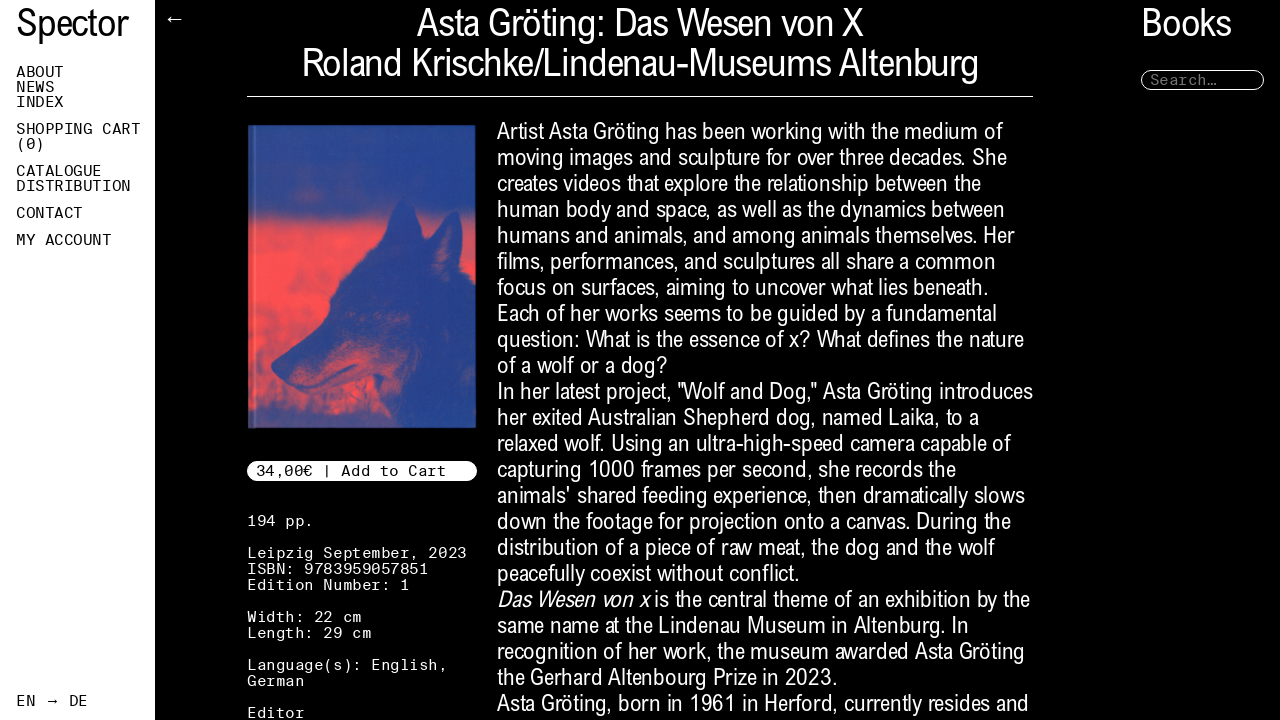

--- FILE ---
content_type: text/html; charset=UTF-8
request_url: https://www.spectorbooks.com/book/asta-groeting-das-wesen-von-x
body_size: 10089
content:
<!DOCTYPE html>
<html lang="de">
<head> 
<meta charset="UTF-8">
<meta name="viewport" content="width=device-width, initial-scale=1">
<title>Spector Books</title>
<meta name="Keywords" content="Publishing house, Books, Art, Theory, Design, Leipzig, book production, artists, authors, book designers, lithographers, printers, bookbinders">
<meta name="Description" content=" Spector’s publishing practice is settled squarely in the intersection of art, theory, and design. Based in Leipzig Germany, our publishing house explores the possibilities offered by an active exchange between all parties involved in the book production process: artists, authors, book designers, lithographers, printers and bookbinders. The book as medium is turned into a stage, a site of encounter for productive exchange. Finding innovative approaches to the medium today calls for a well-considered interplay between the content, design, and materiality of a book.">
<meta name="Author" content="Spector Books">
<meta property="og:site_name" content="Spector Books" />
<meta property="og:type" content="website" />
<meta property="og:url" content="https://spectorbooks.com/" />
<meta property="og:title" content="Spector Books" />
<meta property="og:image" content="/images/spector-books-logo.png">
<meta property="og:description" content="Spector’s publishing practice is settled squarely in the intersection of art, theory, and design. Based in Leipzig Germany, our publishing house explores the possibilities offered by an active exchange between all parties involved in the book production process: artists, authors, book designers, lithographers, printers and bookbinders.">
<meta name="twitter:card" content="summary" />
<meta name="twitter:url" content="https://spectorbooks.com/" />
<meta name="twitter:title" content="Spector Books" />
<meta name="twitter:image" content="/images/spector-books-logo.png">
<meta name="twitter:description" content="Spector’s publishing practice is settled squarely in the intersection of art, theory, and design. Based in Leipzig Germany, our publishing house explores the possibilities offered by an active exchange between all parties involved in the book production process: artists, authors, book designers, lithographers, printers and bookbinders.">    
<link rel="apple-touch-icon" sizes="180x180" href="/images/icons/apple-touch-icon.png"/>
<link rel="icon" type="image/png" href="/images/icons/favicon-32x32.png" sizes="32x32"/>
<link rel="icon" type="image/png" href="/images/icons/favicon-16x16.png" sizes="16x16"/>
<link rel="mask-icon" href="/images/icons/safari-pinned-tab.svg" color="#787878"/>
<script src="/js/jquery-3.6.1.min.js"></script>
<script src="/js/app.js"></script>
<link href="/css/app.css" rel="stylesheet">

<meta http-equiv="pragma" content="no-cache" />
<meta http-equiv="cache-control" content="no-cache" />

<meta name="csrf-param" content="_csrf">
<meta name="csrf-token" content="5AErClzNHpY4zOX_QSgVFh7zQRdBgwHMuxiunIu34YKMQhNraKRXohW0qMw3W3xRRMoYJRHBUq7jXsup3va-xw==">
<link rel="stylesheet" href="https://cdnjs.cloudflare.com/ajax/libs/font-awesome/5.15.4/css/all.min.css"/><link href="/css/site.css" rel="stylesheet">
<script>app = {
                urls: {
                    base: "/"
                },
                lang: "en"
            };
        </script></head><body data-scheme="black" data-object="book" data-id="19"><div id="toggle-sidebar"><svg viewBox="-32 0 512 512"><path d="M190.5 66.9l22.2-22.2c9.4-9.4 24.6-9.4 33.9 0L441 239c9.4 9.4 9.4 24.6 0 33.9L246.6 467.3c-9.4 9.4-24.6 9.4-33.9 0l-22.2-22.2c-9.5-9.5-9.3-25 .4-34.3L311.4 296H24c-13.3 0-24-10.7-24-24v-32c0-13.3 10.7-24 24-24h287.4L190.9 101.2c-9.8-9.3-10-24.8-.4-34.3z"/></svg></div>
<a href="/books/" id="back-to-books-link">back</a><nav class="sidebar left">
    <div class="canvas">
        <a href="/about/" class="sidebar-title">Spector</a><a class=" menu-link break " href="/about/" >About</a><a class=" menu-link " href="/news/" >News</a><a class=" menu-link " href="/index/" >Index</a><a class=" menu-link break " href="/shopping-cart/" >Shopping Cart (<span id="basketTotalAmount">0</span>)</a><a class=" menu-link break " href="/catalogue/" >Catalogue</a><a class=" menu-link " href="/distribution/" >Distribution</a><a class=" menu-link break " href="/contact/" >Contact</a><a class=" menu-link break " href="/login/" >My Account</a></div>
    <div class="language-switch"><a href="/de/buch/asta-groeting-das-wesen-von-x">EN → DE</a></div>
</nav><nav class="sidebar right">
    <div class="canvas"><a href="/books/" class="sidebar-title">Books</a><form id="search-books" action="/books/" > 
    <input name="search" value="" id="search-books-input" class="sb-input full" type="text" placeholder="Search…">
</form></div>
</nav><main><div class="canvas"><a href="https://spectorbooks.com/books/back/" class="book-back-link">←</a>
<h1>Asta Gröting: Das Wesen von X<br>Roland Krischke/Lindenau-Museums Altenburg</h1>
<div class="book-grid">
    <div class="left">
        <div class="book-data text medium">
            <img class="book-data-image" src="/f/book/8a82d0f39e.jpg" /><button class="order-book-button sb-input invert bookadd" data-id="2619">34,00€ | Add to Cart</button><p>194 pp.<br><br>
                Leipzig September, 2023<br>
                ISBN: 9783959057851<br>Edition Number: 1<br><br>
                
                Width: 22 cm<br>
                Length: 29 cm<br><br>

                Language(s): English, German<br><br>Editor<br>Roland Krischke, Lindenau-Museums Altenburg<br><br>Author<br>Kirsty Bell, Anke Hervol, Roland Krischke, Tal Sterngast<br><br>Designer<br>Nella Rieken<br><br>Artist<br>Asta Gröting<br><br>Publisher<br>Lindenau-Museums Altenburg</p>            
        </div>
    </div>
    <div class="right">
        <div class="text"><div class="flex flex-grow flex-col gap-3 max-w-full">
<div class="min-h-[20px] flex flex-col items-start gap-3 overflow-x-auto whitespace-pre-wrap break-words">
<div class="markdown prose w-full break-words dark:prose-invert light">
<p>Artist Asta Gr&ouml;ting has been working with the medium of moving images and sculpture for over three decades. She creates videos that explore the relationship between the human body and space, as well as the dynamics between humans and animals, and among animals themselves. Her films, performances, and sculptures all share a common focus on surfaces, aiming to uncover what lies beneath. Each of her works seems to be guided by a fundamental question: What is the essence of x? What defines the nature of a wolf or a dog?</p>
<p>In her latest project, "Wolf and Dog," Asta Gr&ouml;ting introduces her exited Australian Shepherd dog, named Laika, to a relaxed wolf. Using an ultra-high-speed camera capable of capturing 1000 frames per second, she records the animals' shared feeding experience, then dramatically slows down the footage for projection onto a canvas. During the distribution of a piece of raw meat, the dog and the wolf peacefully coexist without conflict.</p>
<p><em>Das Wesen von x</em> is the central theme of an exhibition by the same name at the Lindenau Museum in Altenburg. In recognition of her work, the museum awarded Asta Gr&ouml;ting the Gerhard Altenbourg Prize in 2023.</p>
<p>Asta Gr&ouml;ting, born in 1961 in Herford, currently resides and works in Berlin. She studied sculpture at the State Academy of Fine Arts in D&uuml;sseldorf and has been a professor at the Braunschweig University of Art since 2009.</p>
</div>
</div>
</div></div>
        <div class="book-gallery two-grid"><div><img class="full" srcset="/f/bookgallery/17552b3a29_m.jpg 450w, /f/bookgallery/17552b3a29.jpg 800w" sizes="(max-width: 960px) 450px, 800px" src="/f/bookgallery/17552b3a29.jpg" alt=""></div><div><img class="full" srcset="/f/bookgallery/24913a4622_m.jpg 450w, /f/bookgallery/24913a4622.jpg 800w" sizes="(max-width: 960px) 450px, 800px" src="/f/bookgallery/24913a4622.jpg" alt=""></div><div><img class="full" srcset="/f/bookgallery/91ea7ea7f5_m.jpg 450w, /f/bookgallery/91ea7ea7f5.jpg 800w" sizes="(max-width: 960px) 450px, 800px" src="/f/bookgallery/91ea7ea7f5.jpg" alt=""></div><div><img class="full" srcset="/f/bookgallery/caeeab9d2f_m.jpg 450w, /f/bookgallery/caeeab9d2f.jpg 800w" sizes="(max-width: 960px) 450px, 800px" src="/f/bookgallery/caeeab9d2f.jpg" alt=""></div><div><img class="full" srcset="/f/bookgallery/f9d272f3c5_m.jpg 450w, /f/bookgallery/f9d272f3c5.jpg 800w" sizes="(max-width: 960px) 450px, 800px" src="/f/bookgallery/f9d272f3c5.jpg" alt=""></div><div><img class="full" srcset="/f/bookgallery/47b646c6b3_m.jpg 450w, /f/bookgallery/47b646c6b3.jpg 800w" sizes="(max-width: 960px) 450px, 800px" src="/f/bookgallery/47b646c6b3.jpg" alt=""></div><div><img class="full" srcset="/f/bookgallery/c5e22752ec_m.jpg 450w, /f/bookgallery/c5e22752ec.jpg 800w" sizes="(max-width: 960px) 450px, 800px" src="/f/bookgallery/c5e22752ec.jpg" alt=""></div><div><img class="full" srcset="/f/bookgallery/a4603721b9_m.jpg 450w, /f/bookgallery/a4603721b9.jpg 800w" sizes="(max-width: 960px) 450px, 800px" src="/f/bookgallery/a4603721b9.jpg" alt=""></div><div><img class="full" srcset="/f/bookgallery/a44fe2d6df_m.jpg 450w, /f/bookgallery/a44fe2d6df.jpg 800w" sizes="(max-width: 960px) 450px, 800px" src="/f/bookgallery/a44fe2d6df.jpg" alt=""></div></div>
    </div>
</div><h2>Related books</h2><div class="three-grid"><a href="https://spectorbooks.com/book/pan-daijing"><img src="/f/book/3be513c580.jpg"><div class="text medium grid-book-name">Pan Daijing</div></a><a href="https://spectorbooks.com/book/rodney-mcmillian-the-land-not-without-a-politic"><img src="/f/book/4f08bff636.jpg"><div class="text medium grid-book-name">Rodney McMillian The Land: Not Without a Politic</div></a></div></div><nav><a href="https://spectorbooks.com/doc/spectorbooks_agb_EN.pdf"  target="_blank">Terms and conditions</a><a href="/right-to-withdrawal/" >Right to withdrawal</a><a href="/private-policy/" >Private Policy</a><a href="/disclaimer/" >Disclaimer</a><a href="/imprint/" >Imprint</a></nav></main><script src="/assets/220cec91/yii.js"></script><script src="/js/book.js"></script></body>
</html>


--- FILE ---
content_type: text/html; charset=UTF-8
request_url: https://www.spectorbooks.com/css/site.css
body_size: 3435
content:
<!DOCTYPE html>
<html lang="de">
<head> 
<meta charset="UTF-8">
<meta name="viewport" content="width=device-width, initial-scale=1">
<title>Spector Books</title>
<meta name="Keywords" content="Publishing house, Books, Art, Theory, Design, Leipzig, book production, artists, authors, book designers, lithographers, printers, bookbinders">
<meta name="Description" content=" Spector’s publishing practice is settled squarely in the intersection of art, theory, and design. Based in Leipzig Germany, our publishing house explores the possibilities offered by an active exchange between all parties involved in the book production process: artists, authors, book designers, lithographers, printers and bookbinders. The book as medium is turned into a stage, a site of encounter for productive exchange. Finding innovative approaches to the medium today calls for a well-considered interplay between the content, design, and materiality of a book.">
<meta name="Author" content="Spector Books">
<meta property="og:site_name" content="Spector Books" />
<meta property="og:type" content="website" />
<meta property="og:url" content="https://spectorbooks.com/" />
<meta property="og:title" content="Spector Books" />
<meta property="og:image" content="/images/spector-books-logo.png">
<meta property="og:description" content="Spector’s publishing practice is settled squarely in the intersection of art, theory, and design. Based in Leipzig Germany, our publishing house explores the possibilities offered by an active exchange between all parties involved in the book production process: artists, authors, book designers, lithographers, printers and bookbinders.">
<meta name="twitter:card" content="summary" />
<meta name="twitter:url" content="https://spectorbooks.com/" />
<meta name="twitter:title" content="Spector Books" />
<meta name="twitter:image" content="/images/spector-books-logo.png">
<meta name="twitter:description" content="Spector’s publishing practice is settled squarely in the intersection of art, theory, and design. Based in Leipzig Germany, our publishing house explores the possibilities offered by an active exchange between all parties involved in the book production process: artists, authors, book designers, lithographers, printers and bookbinders.">    
<link rel="apple-touch-icon" sizes="180x180" href="/images/icons/apple-touch-icon.png"/>
<link rel="icon" type="image/png" href="/images/icons/favicon-32x32.png" sizes="32x32"/>
<link rel="icon" type="image/png" href="/images/icons/favicon-16x16.png" sizes="16x16"/>
<link rel="mask-icon" href="/images/icons/safari-pinned-tab.svg" color="#787878"/>
<script src="/js/jquery-3.6.1.min.js"></script>
<script src="/js/app.js"></script>
<link href="/css/app.css" rel="stylesheet">

<meta http-equiv="pragma" content="no-cache" />
<meta http-equiv="cache-control" content="no-cache" />

<meta name="csrf-param" content="_csrf">
<meta name="csrf-token" content="RUZLSGHvyK2YgX4umyK_-zijg1Kqh3NAgZJA9odyZ8ItBXMpVYaBmbX5Mx3tUda8YpraYPrFICLZ1CXD0jM4hw==">
<link rel="stylesheet" href="https://cdnjs.cloudflare.com/ajax/libs/font-awesome/5.15.4/css/all.min.css"/><link href="/css/site.css" rel="stylesheet">
<script>app = {
                urls: {
                    base: "/"
                },
                lang: "en"
            };
        </script></head><body data-scheme="white" data-object="home" data-id="1"><div class="spector-books">
    <a href="/about/" class="left"><div>Spector</div></a>
    <a href="/books/" class="right"><div>Books</div></a>
</div>
<script src="/assets/220cec91/yii.js"></script></body>
</html>


--- FILE ---
content_type: text/css
request_url: https://www.spectorbooks.com/css/app.css
body_size: 62058
content:
@charset "UTF-8";
/*
	HTML5 Reset :: style.css
    https://github.com/murtaugh/HTML5-Reset/blob/master/assets/css/reset.css
	----------------------------------------------------------
	We have learned much from/been inspired by/taken code where offered from:
	Eric Meyer					:: http://meyerweb.com
	HTML5 Doctor				:: http://html5doctor.com
	and the HTML5 Boilerplate	:: http://html5boilerplate.com
-------------------------------------------------------------------------------*/
/* Let's default this puppy out
-------------------------------------------------------------------------------*/
html, body, body div, span, object, iframe, h1, h2, h3, h4, h5, h6, p, blockquote, pre, abbr, address, cite, code, del, dfn, em, img, ins, kbd, q, samp, small, strong, sub, sup, var, b, i, dl, dt, dd, ol, ul, li, fieldset, form, label, legend, table, caption, tbody, tfoot, thead, tr, th, td, article, aside, figure, footer, header, menu, nav, section, time, mark, audio, video, details, summary {
  margin: 0;
  padding: 0;
  border: 0;
  font-size: 100%;
  font-weight: normal;
  vertical-align: baseline;
  background: transparent; }

main, article, aside, figure, footer, header, nav, section, details, summary {
  display: block; }

/* Handle box-sizing while better addressing child elements:
   http://css-tricks.com/inheriting-box-sizing-probably-slightly-better-best-practice/ */
html {
  box-sizing: border-box; }

*,
*:before,
*:after {
  box-sizing: inherit; }

/* consider resetting the default cursor: https://gist.github.com/murtaugh/5247154 */
/* Responsive images and other embedded objects */
/* if you don't have full control over `img` tags (if you have to overcome attributes), consider adding height: auto */
img,
object,
embed {
  max-width: 100%; }

/*
   Note: keeping IMG here will cause problems if you're using foreground images as sprites.
	In fact, it *will* cause problems with Google Maps' controls at small size.
	If this is the case for you, try uncommenting the following:
#map img {
		max-width: none;
}
*/
/* force a vertical scrollbar to prevent a jumpy page */
html {
  overflow-y: scroll; }

/* we use a lot of ULs that aren't bulleted.
	you'll have to restore the bullets within content,
	which is fine because they're probably customized anyway */
ul {
  list-style: none; }

blockquote, q {
  quotes: none; }

blockquote:before,
blockquote:after,
q:before,
q:after {
  content: '';
  content: none; }

a {
  margin: 0;
  padding: 0;
  font-size: 100%;
  vertical-align: baseline;
  background: transparent; }

del {
  text-decoration: line-through; }

abbr[title], dfn[title] {
  border-bottom: 1px dotted #000;
  cursor: help; }

/* tables still need cellspacing="0" in the markup */
table {
  border-collapse: separate;
  border-spacing: 0; }

th {
  font-weight: bold;
  vertical-align: bottom; }

td {
  font-weight: normal;
  vertical-align: top; }

hr {
  display: block;
  height: 1px;
  border: 0;
  border-top: 1px solid #ccc;
  margin: 1em 0;
  padding: 0; }

input, select {
  vertical-align: middle; }

pre {
  white-space: pre;
  /* CSS2 */
  white-space: pre-wrap;
  /* CSS 2.1 */
  white-space: pre-line;
  /* CSS 3 (and 2.1 as well, actually) */
  word-wrap: break-word;
  /* IE */ }

input[type="radio"] {
  vertical-align: text-bottom; }

input[type="checkbox"] {
  vertical-align: bottom; }

.ie7 input[type="checkbox"] {
  vertical-align: baseline; }

.ie6 input {
  vertical-align: text-bottom; }

select, input, textarea {
  font: 99% sans-serif; }

table {
  font-size: inherit;
  font: 100%; }

small {
  font-size: 85%; }

strong {
  font-weight: bold; }

td, td img {
  vertical-align: top; }

/* Make sure sup and sub don't mess with your line-heights http://gist.github.com/413930 */
sub, sup {
  font-size: 75%;
  line-height: 0;
  position: relative; }

sup {
  top: -0.5em; }

sub {
  bottom: -0.25em; }

/* standardize any monospaced elements */
pre, code, kbd, samp {
  font-family: monospace, sans-serif; }

/* hand cursor on clickable elements */
.clickable,
label,
input[type=button],
input[type=submit],
input[type=file],
button {
  cursor: pointer; }

/* Webkit browsers add a 2px margin outside the chrome of form elements */
button, input, select, textarea {
  margin: 0; }

/* make buttons play nice in IE */
button,
input[type=button] {
  width: auto;
  overflow: visible; }

/* scale images in IE7 more attractively */
.ie7 img {
  -ms-interpolation-mode: bicubic; }

/* prevent BG image flicker upon hover
   (commented out as usage is rare, and the filter syntax messes with some pre-processors)
.ie6 html {filter: expression(document.execCommand("BackgroundImageCache", false, true));}
*/
/* let's clear some floats */
.clearfix:after {
  content: " ";
  display: block;
  clear: both; }

a {
  text-decoration: none; }

:root {
  --link-arrow-red:       url('data:image/svg+xml,<svg xmlns="http://www.w3.org/2000/svg" viewBox="0 0 14.503 14.136"><path d="M6.167,3.594l.719-.719a.774.774,0,0,1,1.1,0l6.293,6.29a.774.774,0,0,1,0,1.1L7.982,16.555a.774.774,0,0,1-1.1,0l-.719-.719a.778.778,0,0,1,.013-1.11l3.9-3.716H.777A.775.775,0,0,1,0,10.233V9.2A.775.775,0,0,1,.777,8.42h9.3L6.179,4.7A.772.772,0,0,1,6.167,3.594Z" transform="translate(0 -2.647)" fill="rgba(145,8,8,0.89)"/></svg>');
  --link-arrow-black:     url('data:image/svg+xml,<svg xmlns="http://www.w3.org/2000/svg" viewBox="0 0 14.503 14.136"><path d="M6.167,3.594l.719-.719a.774.774,0,0,1,1.1,0l6.293,6.29a.774.774,0,0,1,0,1.1L7.982,16.555a.774.774,0,0,1-1.1,0l-.719-.719a.778.778,0,0,1,.013-1.11l3.9-3.716H.777A.775.775,0,0,1,0,10.233V9.2A.775.775,0,0,1,.777,8.42h9.3L6.179,4.7A.772.772,0,0,1,6.167,3.594Z" transform="translate(0 -2.647)" fill="rgba(0,0,0)"/></svg>');
  --icon-lock:            url('data:image/svg+xml,<svg xmlns="http://www.w3.org/2000/svg" viewBox="0 0 21.584 24.668"><path d="M19.272,10.792H18.116V7.323a7.323,7.323,0,0,0-14.647,0v3.469H2.313A2.313,2.313,0,0,0,0,13.1v9.25a2.313,2.313,0,0,0,2.313,2.313H19.272a2.313,2.313,0,0,0,2.313-2.313V13.1A2.313,2.313,0,0,0,19.272,10.792Zm-5.011,0H7.323V7.323a3.469,3.469,0,0,1,6.938,0Z" fill="#fff"/></svg>');
  --link-arrow-red:       url('data:image/svg+xml,<svg xmlns="http://www.w3.org/2000/svg" viewBox="0 0 14.503 14.136"><path d="M6.167,3.594l.719-.719a.774.774,0,0,1,1.1,0l6.293,6.29a.774.774,0,0,1,0,1.1L7.982,16.555a.774.774,0,0,1-1.1,0l-.719-.719a.778.778,0,0,1,.013-1.11l3.9-3.716H.777A.775.775,0,0,1,0,10.233V9.2A.775.775,0,0,1,.777,8.42h9.3L6.179,4.7A.772.772,0,0,1,6.167,3.594Z" transform="translate(0 -2.647)" fill="rgba(145,8,8,0.89)"/></svg>');
  --link-arrow-black:     url('data:image/svg+xml,<svg xmlns="http://www.w3.org/2000/svg" viewBox="0 0 14.503 14.136"><path d="M6.167,3.594l.719-.719a.774.774,0,0,1,1.1,0l6.293,6.29a.774.774,0,0,1,0,1.1L7.982,16.555a.774.774,0,0,1-1.1,0l-.719-.719a.778.778,0,0,1,.013-1.11l3.9-3.716H.777A.775.775,0,0,1,0,10.233V9.2A.775.775,0,0,1,.777,8.42h9.3L6.179,4.7A.772.772,0,0,1,6.167,3.594Z" transform="translate(0 -2.647)" fill="rgba(0,0,0)"/></svg>');
  --link-arrow-gray:      url('data:image/svg+xml,<svg xmlns="http://www.w3.org/2000/svg" viewBox="0 0 14.503 14.136"><path d="M6.167,3.594l.719-.719a.774.774,0,0,1,1.1,0l6.293,6.29a.774.774,0,0,1,0,1.1L7.982,16.555a.774.774,0,0,1-1.1,0l-.719-.719a.778.778,0,0,1,.013-1.11l3.9-3.716H.777A.775.775,0,0,1,0,10.233V9.2A.775.775,0,0,1,.777,8.42h9.3L6.179,4.7A.772.772,0,0,1,6.167,3.594Z" transform="translate(0 -2.647)" fill="rgba(112,112,112)"/></svg>');
  --link-arrow-orange:    url('data:image/svg+xml,<svg xmlns="http://www.w3.org/2000/svg" viewBox="0 0 14.503 14.136"><path d="M6.167,3.594l.719-.719a.774.774,0,0,1,1.1,0l6.293,6.29a.774.774,0,0,1,0,1.1L7.982,16.555a.774.774,0,0,1-1.1,0l-.719-.719a.778.778,0,0,1,.013-1.11l3.9-3.716H.777A.775.775,0,0,1,0,10.233V9.2A.775.775,0,0,1,.777,8.42h9.3L6.179,4.7A.772.772,0,0,1,6.167,3.594Z" transform="translate(0 -2.647)" fill="rgba(230,66,25)"/></svg>');
  --link-arrow-white:    url('data:image/svg+xml,<svg xmlns="http://www.w3.org/2000/svg" viewBox="0 0 13.503 23.616"><path d="M20.679,18,11.742,9.07a1.681,1.681,0,0,1,0-2.384,1.7,1.7,0,0,1,2.391,0L24.258,16.8a1.685,1.685,0,0,1,.049,2.327L14.14,29.32a1.688,1.688,0,0,1-2.391-2.384Z" transform="translate(-11.246 -6.196)" fill="rgba(255,255,255,0.89)"/></svg>');
  --dropdown-arrow:    url('data:image/svg+xml,<svg xmlns="http://www.w3.org/2000/svg" viewBox="0 0 13.503 23.616"><path d="M20.679,18,11.742,9.07a1.681,1.681,0,0,1,0-2.384,1.7,1.7,0,0,1,2.391,0L24.258,16.8a1.685,1.685,0,0,1,.049,2.327L14.14,29.32a1.688,1.688,0,0,1-2.391-2.384Z" transform="translate(-11.246 -6.196)" fill="rgba(230,66,25)"/></svg>'); }

@font-face {
  font-family: 'Suisse Intl Mono';
  font-weight: normal;
  font-style: normal;
  src: local(""), url("../fonts/SuisseIntlMono-Regular-WebXL.woff2") format("woff2"), url("../fonts/SuisseIntlMono-Regular-WebXL.woff") format("woff"); }

@font-face {
  font-family: 'Arial MT Condensed';
  font-weight: normal;
  font-style: normal;
  src: url("../fonts/Arial-MT-Condensed.otf") format("opentype"); }

@media (max-width: 980px) {
  .desktop-only {
    display: none; } }

@media (min-width: 981px) {
  .mobile-only {
    display: none; } }

:root {
  --primary-color:    #000000;
  --secondary-color:  #ffffff;
  --active-font:      Arial MT Condensed, Arial, sans-serif; }

.alternative-font {
  --active-font:      Suisse Intl Mono, Helvetica, Arial, sans-serif; }

main, header, footer, .banner {
  font-family: var(--active-font);
  font-size: 1.4375rem;
  line-height: 1.15;
  letter-spacing: -0.01em;
  color: #000000; }
  @media (max-width: 980px) {
    main, header, footer, .banner {
      font-size: 1.0625rem; } }
  @media (max-width: 480px) {
    main, header, footer, .banner {
      font-size: 1.0625rem; } }
  @media (max-width: 980px) {
    main, header, footer, .banner {
      line-height: 1.15; } }
  @media (max-width: 480px) {
    main, header, footer, .banner {
      line-height: 1.15; } }
  @media (max-width: 980px) {
    main, header, footer, .banner {
      letter-spacing: -0.03em; } }
  @media (max-width: 480px) {
    main, header, footer, .banner {
      letter-spacing: -0.03em; } }

html, body {
  scroll-behavior: smooth;
  scroll-padding-top: 316px; }
  @media (max-width: 980px) {
    html, body {
      scroll-padding-top: 135px; } }
  @media (max-width: 480px) {
    html, body {
      scroll-padding-top: 135px; } }

body {
  display: flex;
  flex-direction: column; }
  body.menu-open, body.modal-popup {
    overflow: hidden; }

.spector-books {
  display: flex;
  width: 100vw;
  height: 100vh;
  /*
    .no-touch & {
        &.hover {
            > .left:hover, >.right:hover    {
                width: calc(50% + 25px);
            }

            > .left:not(:hover), >.right:not(:hover)    {
                width: calc(50% - 25px);
            }
        }
    }
    */ }
  .spector-books > * {
    font-family: "Arial MT Condensed", Arial, sans-serif;
    font-size: 2.4375rem;
    line-height: 1.15;
    letter-spacing: -0.03em;
    color: var(--primary-color);
    background: var(--secondary-color);
    width: 50%;
    display: flex;
    align-items: center; }
    @media (max-width: 980px) {
      .spector-books > * {
        font-size: 1.8125rem; } }
    @media (max-width: 480px) {
      .spector-books > * {
        font-size: 1.8125rem; } }
    @media (max-width: 980px) {
      .spector-books > * {
        line-height: 1.15; } }
    @media (max-width: 480px) {
      .spector-books > * {
        line-height: 1.15; } }
    @media (max-width: 980px) {
      .spector-books > * {
        letter-spacing: -0.03em; } }
    @media (max-width: 480px) {
      .spector-books > * {
        letter-spacing: -0.03em; } }
    .spector-books > * > * {
      margin: 0.5em; }
      .no-touch .spector-books > * > * {
        transition: transform 250ms ease-out; }
    .no-touch .spector-books > *:hover > * {
      transform: scale(1.1); }
  .spector-books .left {
    justify-content: flex-end; }
  .spector-books .right {
    --primary-color:    #ffffff;
    --secondary-color:  #000000; }
  .spector-books .left, .spector-books .right {
    transition: width 500ms ease-in-out; }

body {
  --sidebar-speed:            250ms;
  --sidebar-left:             155px;
  --sidebar-right:            155px; }
  @media (max-width: 980px) {
    body {
      --sidebar-left:         1rem;
      --sidebar-right:        1rem; } }
  @media (max-width: 980px) {
    body[data-scheme="white"] {
      --sidebar-left: 0; }
    body[data-scheme="black"] {
      --sidebar-right: 0; } }

main, .sidebar {
  color: var(--primary-color);
  background: var(--secondary-color);
  display: flex;
  flex-direction: column;
  justify-content: space-between; }
  main .canvas, .sidebar .canvas {
    width: 100%;
    display: flex;
    flex-direction: column; }
  main h1, main .sidebar-title, main .top-nav, .sidebar h1, .sidebar .sidebar-title, .sidebar .top-nav {
    font-family: var(--active-font);
    font-size: 2.4375rem;
    line-height: 1.05;
    letter-spacing: -0.03em;
    padding-top: 0.5rem; }
    @media (max-width: 980px) {
      main h1, main .sidebar-title, main .top-nav, .sidebar h1, .sidebar .sidebar-title, .sidebar .top-nav {
        font-size: 2.4375rem; } }
    @media (max-width: 480px) {
      main h1, main .sidebar-title, main .top-nav, .sidebar h1, .sidebar .sidebar-title, .sidebar .top-nav {
        font-size: 2.4375rem; } }
    @media (max-width: 980px) {
      main h1, main .sidebar-title, main .top-nav, .sidebar h1, .sidebar .sidebar-title, .sidebar .top-nav {
        line-height: 1.05; } }
    @media (max-width: 480px) {
      main h1, main .sidebar-title, main .top-nav, .sidebar h1, .sidebar .sidebar-title, .sidebar .top-nav {
        line-height: 1.05; } }
    @media (max-width: 980px) {
      main h1, main .sidebar-title, main .top-nav, .sidebar h1, .sidebar .sidebar-title, .sidebar .top-nav {
        letter-spacing: -0.03em; } }
    @media (max-width: 480px) {
      main h1, main .sidebar-title, main .top-nav, .sidebar h1, .sidebar .sidebar-title, .sidebar .top-nav {
        letter-spacing: -0.03em; } }
  main h1, main .top-nav, .sidebar h1, .sidebar .top-nav {
    padding-bottom: 0.5rem;
    margin-bottom: 0.5rem;
    border-bottom: 1px var(--primary-color) solid;
    text-align: center; }
    @media (max-width: 980px) {
      main h1, main .top-nav, .sidebar h1, .sidebar .top-nav {
        text-align: left; } }
  main .top-nav, .sidebar .top-nav {
    display: flex;
    flex-wrap: wrap;
    justify-content: center; }
    @media (max-width: 980px) {
      main .top-nav, .sidebar .top-nav {
        flex-wrap: nowrap;
        flex-direction: column; } }
    main .top-nav a, .sidebar .top-nav a {
      margin: 0 0.5em; }
      [data-scheme="white"] main .top-nav a::after, [data-scheme="white"] .sidebar .top-nav a::after {
        content: '•';
        opacity: 0;
        transition: opacity 250ms ease-out; }
      [data-scheme="white"] main .top-nav a:hover::after, [data-scheme="white"] .sidebar .top-nav a:hover::after {
        opacity: 1; }
      [data-scheme="white"] main .top-nav a.current::after, [data-scheme="white"] .sidebar .top-nav a.current::after {
        content: '•';
        opacity: 0;
        transition: opacity 250ms ease-out; }
      [data-scheme="white"] main .top-nav a.current:hover::after, [data-scheme="white"] .sidebar .top-nav a.current:hover::after {
        opacity: 1; }
      [data-scheme="white"] main .top-nav a.current::after, [data-scheme="white"] .sidebar .top-nav a.current::after {
        opacity: 1; }
      [data-scheme="black"] main .top-nav a::before, [data-scheme="black"] .sidebar .top-nav a::before {
        content: '•';
        opacity: 0;
        transition: opacity 250ms ease-out; }
      [data-scheme="black"] main .top-nav a:hover::before, [data-scheme="black"] .sidebar .top-nav a:hover::before {
        opacity: 1; }
      [data-scheme="black"] main .top-nav a.current::before, [data-scheme="black"] .sidebar .top-nav a.current::before {
        content: '•';
        opacity: 0;
        transition: opacity 250ms ease-out; }
      [data-scheme="black"] main .top-nav a.current:hover::before, [data-scheme="black"] .sidebar .top-nav a.current:hover::before {
        opacity: 1; }
      [data-scheme="black"] main .top-nav a.current::before, [data-scheme="black"] .sidebar .top-nav a.current::before {
        opacity: 1; }
      @media (max-width: 980px) {
        main .top-nav a, .sidebar .top-nav a {
          margin: 0; } }
      @media (max-width: 480px) {
        main .top-nav a, .sidebar .top-nav a {
          margin: 0; } }

main {
  font-family: var(--active-font);
  font-size: 1.4375rem;
  line-height: 1.15;
  letter-spacing: -0.01em;
  display: flex;
  flex-direction: column;
  margin: 0 var(--sidebar-right) 0 var(--sidebar-left);
  height: 100vh;
  overflow-y: scroll;
  padding: 0 92px; }
  @media (max-width: 980px) {
    main {
      font-size: 1.0625rem; } }
  @media (max-width: 480px) {
    main {
      font-size: 1.0625rem; } }
  @media (max-width: 980px) {
    main {
      line-height: 1.15; } }
  @media (max-width: 480px) {
    main {
      line-height: 1.15; } }
  @media (max-width: 980px) {
    main {
      letter-spacing: -0.03em; } }
  @media (max-width: 480px) {
    main {
      letter-spacing: -0.03em; } }
  @media (max-width: 980px) {
    main {
      padding: 0 1em; } }
  [data-scheme="black"] main {
    --primary-color:    #ffffff;
    --secondary-color:  #000000; }
  main .canvas {
    position: relative; }
  main .canvas + nav {
    font-family: "Suisse Intl Mono", Helvetica, Arial, sans-serif;
    font-size: 0.9375rem;
    line-height: 1.2;
    letter-spacing: -0.03em;
    border-top: 1px var(--primary-color) solid;
    padding-bottom: 0.5rem;
    padding-top: 0.5rem;
    margin-top: 3.75em;
    width: 100%;
    display: flex;
    justify-content: space-between; }
    @media (max-width: 980px) {
      main .canvas + nav {
        font-size: 0.75rem; } }
    @media (max-width: 480px) {
      main .canvas + nav {
        font-size: 0.75rem; } }
    @media (max-width: 980px) {
      main .canvas + nav {
        line-height: 1.2; } }
    @media (max-width: 480px) {
      main .canvas + nav {
        line-height: 1.2; } }
    @media (max-width: 980px) {
      main .canvas + nav {
        letter-spacing: -0.03em; } }
    @media (max-width: 480px) {
      main .canvas + nav {
        letter-spacing: -0.03em; } }
    @media (max-width: 980px) {
      main .canvas + nav {
        padding-bottom: 1em;
        flex-direction: column; } }
    main .canvas + nav a::after {
      content: '•';
      opacity: 0;
      transition: opacity 250ms ease-out; }
    main .canvas + nav a:hover::after {
      opacity: 1; }
  main img.full {
    display: block;
    height: auto;
    width: 100%; }
  main img.half {
    display: block;
    height: auto;
    width: 50%; }

.sidebar {
  font-family: "Suisse Intl Mono", Helvetica, Arial, sans-serif;
  font-size: 0.9375rem;
  line-height: 1.05;
  letter-spacing: -0.03em;
  position: fixed;
  top: 0;
  bottom: 0;
  overflow: hidden;
  z-index: 150;
  transition: width var(--sidebar-speed) ease-out; }
  @media (max-width: 980px) {
    .sidebar {
      font-size: 2.4375rem; } }
  @media (max-width: 480px) {
    .sidebar {
      font-size: 2.4375rem; } }
  @media (max-width: 980px) {
    .sidebar {
      line-height: 1.05; } }
  @media (max-width: 480px) {
    .sidebar {
      line-height: 1.05; } }
  @media (max-width: 980px) {
    .sidebar {
      letter-spacing: -0.03em; } }
  @media (max-width: 480px) {
    .sidebar {
      letter-spacing: -0.03em; } }
  .sidebar.left {
    width: var(--sidebar-left);
    left: 0; }
  .sidebar.right {
    width: var(--sidebar-right);
    right: 0; }
  @media (max-width: 980px) {
    .sidebar.left .canvas, .sidebar.left .language-switch, .sidebar.right .canvas, .sidebar.right .language-switch {
      min-width: calc(100vw - 1rem); }
    [data-sidebar-left="open"] .sidebar.left {
      width: calc(100% - 1rem); }
    [data-sidebar-right="open"] .sidebar.right {
      width: calc(100% - 1rem); } }
  .sidebar .sidebar-title {
    font-family: var(--active-font);
    font-size: 2.4375rem;
    line-height: 1.05;
    letter-spacing: -0.03em; }
    @media (max-width: 980px) {
      .sidebar .sidebar-title {
        font-size: 2.4375rem; } }
    @media (max-width: 480px) {
      .sidebar .sidebar-title {
        font-size: 2.4375rem; } }
    @media (max-width: 980px) {
      .sidebar .sidebar-title {
        line-height: 1.05; } }
    @media (max-width: 480px) {
      .sidebar .sidebar-title {
        line-height: 1.05; } }
    @media (max-width: 980px) {
      .sidebar .sidebar-title {
        letter-spacing: -0.03em; } }
    @media (max-width: 480px) {
      .sidebar .sidebar-title {
        letter-spacing: -0.03em; } }

.sidebar.left {
  font-family: "Suisse Intl Mono", Helvetica, Arial, sans-serif;
  font-size: 0.9375rem;
  line-height: 1.05;
  letter-spacing: -0.03em; }
  @media (max-width: 980px) {
    .sidebar.left {
      font-size: 2.4375rem; } }
  @media (max-width: 480px) {
    .sidebar.left {
      font-size: 2.4375rem; } }
  @media (max-width: 980px) {
    .sidebar.left {
      line-height: 1.05; } }
  @media (max-width: 480px) {
    .sidebar.left {
      line-height: 1.05; } }
  @media (max-width: 980px) {
    .sidebar.left {
      letter-spacing: -0.03em; } }
  @media (max-width: 480px) {
    .sidebar.left {
      letter-spacing: -0.03em; } }
  [data-scheme="white"] .sidebar.left {
    z-index: 149; }
  [data-scheme="black"] .sidebar.left {
    z-index: 151; }
  .sidebar.left > * {
    padding: 0 0 0.5rem 1rem; }
  .sidebar.left a {
    display: block; }
    .sidebar.left a:not(:first-child) {
      text-transform: uppercase; }
    .sidebar.left a:first-child {
      margin-bottom: 0.25rem; }
    .sidebar.left a.break {
      margin-top: 0.75rem; }
    .sidebar.left a.menu-link {
      text-transform: uppercase; }
      .sidebar.left a.menu-link::after {
        content: '•';
        opacity: 0;
        transition: opacity 250ms ease-out; }
      .sidebar.left a.menu-link:hover::after {
        opacity: 1; }
      .sidebar.left a.menu-link.current::after {
        content: '•';
        opacity: 0;
        transition: opacity 250ms ease-out; }
      .sidebar.left a.menu-link.current:hover::after {
        opacity: 1; }
      .sidebar.left a.menu-link.current::after {
        opacity: 1; }
  @media (max-width: 979px) {
    .sidebar.left .language-switch {
      font-family: var(--active-font);
      font-size: 1.4375rem;
      line-height: 1.15;
      letter-spacing: -0.01em; } }
  @media (max-width: 979px) and (max-width: 980px) {
    .sidebar.left .language-switch {
      font-size: 1.0625rem; } }
  @media (max-width: 979px) and (max-width: 480px) {
    .sidebar.left .language-switch {
      font-size: 1.0625rem; } }
  @media (max-width: 979px) and (max-width: 980px) {
    .sidebar.left .language-switch {
      line-height: 1.15; } }
  @media (max-width: 979px) and (max-width: 480px) {
    .sidebar.left .language-switch {
      line-height: 1.15; } }
  @media (max-width: 979px) and (max-width: 980px) {
    .sidebar.left .language-switch {
      letter-spacing: -0.03em; } }
  @media (max-width: 979px) and (max-width: 480px) {
    .sidebar.left .language-switch {
      letter-spacing: -0.03em; } }

.sidebar.right {
  --primary-color:    #ffffff;
  --secondary-color:  #000000; }
  [data-scheme="white"] .sidebar.right {
    z-index: 151; }
  [data-scheme="black"] .sidebar.right {
    z-index: 149; }
  .sidebar.right > * {
    padding: 0 1rem 0.5rem 1rem; }
    .sidebar.right > * > *:first-child {
      margin-bottom: 0.25em; }
    .sidebar.right > * > * + * {
      margin-top: 0.75rem; }
  .sidebar.right input {
    font-family: "Suisse Intl Mono", Helvetica, Arial, sans-serif; }

#toggle-sidebar {
  position: fixed;
  z-index: 200;
  top: 0;
  bottom: 0;
  width: 1rem;
  cursor: pointer;
  display: flex;
  align-items: center;
  justify-content: center;
  transition: left var(--sidebar-speed) ease-out, right var(--sidebar-speed) ease-out; }
  @media (min-width: 981px) {
    #toggle-sidebar {
      display: none; } }
  #toggle-sidebar svg {
    width: 80%;
    fill: var(--primary-color);
    transition: transform var(--sidebar-speed) ease-out; }
  [data-scheme="white"] #toggle-sidebar {
    right: 0;
    --primary-color: #ffffff; }
    [data-scheme="white"] #toggle-sidebar svg {
      transform: rotate(180deg); }
  [data-scheme="black"] #toggle-sidebar {
    left: 0;
    --primary-color: #000000; }
    [data-scheme="black"] #toggle-sidebar svg {
      transform: rotate(0); }
  [data-sidebar-right="open"][data-scheme="white"] #toggle-sidebar {
    right: calc(100% - 1rem);
    --primary-color: #000000; }
    [data-sidebar-right="open"][data-scheme="white"] #toggle-sidebar svg {
      transform: rotate(0); }
  [data-sidebar-left="open"][data-scheme="black"] #toggle-sidebar {
    left: calc(100% - 1rem);
    --primary-color: #ffffff; }
    [data-sidebar-left="open"][data-scheme="black"] #toggle-sidebar svg {
      transform: rotate(180deg); }

#expand-sidebar, #back-to-books-link {
  z-index: 151;
  color: #ffffff;
  mix-blend-mode: difference;
  font-family: "Arial MT Condensed", Arial, sans-serif;
  font-size: 1.875rem;
  line-height: 1.05;
  letter-spacing: -0.03em;
  text-align: right;
  position: absolute;
  right: calc(1rem + 1rem);
  top: 0.5rem;
  cursor: pointer; }
  @media (min-width: 981px) {
    #expand-sidebar, #back-to-books-link {
      display: none !important; } }

[data-scheme="white"] #expand-sidebar::before {
  content: 'menu'; }

[data-scheme="black"] #expand-sidebar::before {
  content: 'filters'; }

#expand-sidebar::after {
  content: 'close';
  display: none; }

[data-scheme="white"][data-sidebar-left="open"] #expand-sidebar::before,
[data-scheme="black"][data-sidebar-right="open"] #expand-sidebar::before {
  display: none; }

[data-scheme="white"][data-sidebar-left="open"] #expand-sidebar::after,
[data-scheme="black"][data-sidebar-right="open"] #expand-sidebar::after {
  display: inherit; }

html[data-scheme="black"], body[data-scheme="black"] {
  scrollbar-width: thin;
  scrollbar-color: #ffffff #000000; }
  html[data-scheme="black"] ::-webkit-scrollbar, body[data-scheme="black"] ::-webkit-scrollbar {
    width: 3px;
    background: #ffffff; }
  html[data-scheme="black"] ::-webkit-scrollbar-track, body[data-scheme="black"] ::-webkit-scrollbar-track {
    -webkit-box-shadow: inset 0 0 6px rgba(255, 255, 255, 0.3);
    border-radius: 10px; }
  html[data-scheme="black"] ::-webkit-scrollbar-thumb, body[data-scheme="black"] ::-webkit-scrollbar-thumb {
    border-radius: 10px;
    background: linear-gradient(0deg, #000, #333, #111);
    -webkit-box-shadow: inset 0 0 6px rgba(0, 0, 0, 0.5); }

html[data-scheme="white"], body[data-scheme="white"] {
  scrollbar-width: thin;
  scrollbar-color: #000000 #ffffff; }
  html[data-scheme="white"] ::-webkit-scrollbar, body[data-scheme="white"] ::-webkit-scrollbar {
    width: 3px;
    background: #000000; }
  html[data-scheme="white"] ::-webkit-scrollbar-track, body[data-scheme="white"] ::-webkit-scrollbar-track {
    -webkit-box-shadow: inset 0 0 6px rgba(0, 0, 0, 0.3);
    border-radius: 10px; }
  html[data-scheme="white"] ::-webkit-scrollbar-thumb, body[data-scheme="white"] ::-webkit-scrollbar-thumb {
    border-radius: 10px;
    background: linear-gradient(0deg, #fff, #ccc, #eee);
    -webkit-box-shadow: inset 0 0 6px rgba(0, 0, 0, 0.5); }

a {
  color: var(--primary);
  text-decoration: none; }

main .canvas > *:not(:first-child) + * {
  margin-top: 1rem; }

main .canvas .text {
  font-family: var(--active-font);
  font-size: 1.4375rem;
  line-height: 1.15;
  letter-spacing: -0.01em; }
  @media (max-width: 980px) {
    main .canvas .text {
      font-size: 1.0625rem; } }
  @media (max-width: 480px) {
    main .canvas .text {
      font-size: 1.0625rem; } }
  @media (max-width: 980px) {
    main .canvas .text {
      line-height: 1.15; } }
  @media (max-width: 480px) {
    main .canvas .text {
      line-height: 1.15; } }
  @media (max-width: 980px) {
    main .canvas .text {
      letter-spacing: -0.03em; } }
  @media (max-width: 480px) {
    main .canvas .text {
      letter-spacing: -0.03em; } }
  main .canvas .text.special {
    font-family: "Suisse Intl Mono", Helvetica, Arial, sans-serif; }
  main .canvas .text.small {
    font-family: var(--active-font);
    font-size: 0.9rem;
    line-height: 1.2;
    letter-spacing: -0.03em; }
    @media (max-width: 980px) {
      main .canvas .text.small {
        font-size: 0.8rem; } }
    @media (max-width: 480px) {
      main .canvas .text.small {
        font-size: 0.8rem; } }
    @media (max-width: 980px) {
      main .canvas .text.small {
        line-height: 1.2; } }
    @media (max-width: 480px) {
      main .canvas .text.small {
        line-height: 1.2; } }
    @media (max-width: 980px) {
      main .canvas .text.small {
        letter-spacing: -0.03em; } }
    @media (max-width: 480px) {
      main .canvas .text.small {
        letter-spacing: -0.03em; } }
  main .canvas .text.medium {
    font-family: var(--active-font);
    font-size: 0.9375rem;
    line-height: 1.1;
    letter-spacing: -0.03em; }
    @media (max-width: 980px) {
      main .canvas .text.medium {
        font-size: 0.75rem; } }
    @media (max-width: 480px) {
      main .canvas .text.medium {
        font-size: 0.75rem; } }
    @media (max-width: 980px) {
      main .canvas .text.medium {
        line-height: 1.1; } }
    @media (max-width: 480px) {
      main .canvas .text.medium {
        line-height: 1.1; } }
    @media (max-width: 980px) {
      main .canvas .text.medium {
        letter-spacing: -0.03em; } }
    @media (max-width: 480px) {
      main .canvas .text.medium {
        letter-spacing: -0.03em; } }

.book-back-link {
  display: "inline-block";
  position: absolute;
  top: 0.5rem;
  left: calc(0.5rem - 92px); }
  @media (max-width: 980px) {
    .book-back-link {
      display: none; } }
  @media (max-width: 480px) {
    .book-back-link {
      display: none; } }

.row-container {
  column-count: 2; }
  @media (max-width: 980px) {
    .row-container {
      column-count: 1; } }
  @media (max-width: 480px) {
    .row-container {
      column-count: 1; } }
  .row-container > * {
    display: inline-block;
    width: 100%;
    margin-bottom: 1em; }
    .row-container > * > * + * {
      margin-top: 1em; }
  .row-container.lined > * {
    border-bottom: 1px #000000 solid;
    padding-bottom: 0.5em;
    margin-bottom: 0.5em; }
  .row-container.three {
    column-count: 3;
    margin-top: 0; }
    @media (max-width: 980px) {
      .row-container.three {
        column-count: 1; } }
    @media (max-width: 480px) {
      .row-container.three {
        column-count: 1; } }
    .row-container.three > * {
      display: inline-block;
      width: 100%;
      margin-bottom: 0; }

.row-grid {
  display: flex;
  align-items: space-between;
  flex-direction: row; }
  @media (max-width: 980px) {
    .row-grid {
      flex-direction: column; } }
  @media (max-width: 480px) {
    .row-grid {
      flex-direction: column; } }
  .row-grid > .left, .row-grid > .right {
    width: calc(50% - 50px/2); }
    @media (max-width: 980px) {
      .row-grid > .left, .row-grid > .right {
        width: 100%; } }
    @media (max-width: 480px) {
      .row-grid > .left, .row-grid > .right {
        width: 100%; } }
  .row-grid > .left {
    margin-right: 50px; }
    @media (max-width: 980px) {
      .row-grid > .left {
        margin-right: 0; } }
    @media (max-width: 480px) {
      .row-grid > .left {
        margin-right: 0; } }
  .row-grid.spaced > * > * + * {
    margin-top: 1em; }

.four-grid {
  display: flex;
  flex-wrap: wrap;
  width: 100%; }
  .four-grid > * {
    margin-bottom: 1em; }
    .four-grid > *:not(:nth-child(4n)):nth-last-child(1) {
      content: '&nbsp;';
      display: block;
      margin-right: auto; }
    @media (min-width: 981px) {
      .four-grid > * {
        width: calc(100%/4 - 50px / 4 * 3); }
        .four-grid > *:not(:nth-child(4n)) {
          margin-right: 50px; } }
    @media (max-width: 980px) {
      .four-grid > * {
        width: calc(100%/2 - 50px / 2 * 1); }
        .four-grid > *:not(:nth-child(2n)) {
          margin-right: 50px; } }
    .four-grid > * > * + * {
      margin-top: 1em; }

.text > * + * {
  margin-top: 0.75em; }

.text > h1, .text > h2, .text > h3, .text > .text-headline {
  margin-top: 1.5em; }

.text .text-headline {
  font-weight: bold; }

.text a:hover {
  text-decoration: underline; }

.text ul li {
  position: relative;
  padding-left: 1em; }
  .text ul li:before {
    content: '•';
    position: absolute;
    left: 0; }

.text ul li + li {
  margin-top: 15px; }
  @media (max-width: 980px) {
    .text ul li + li {
      margin-top: 8px; } }
  @media (max-width: 480px) {
    .text ul li + li {
      margin-top: 8px; } }

.text ol {
  counter-reset: list-counter;
  list-style: none; }
  .text ol li {
    position: relative;
    padding-left: 1.5em;
    counter-increment: list-counter; }
    .text ol li:before {
      content: counter(list-counter) ".";
      position: absolute;
      left: 0; }
  .text ol li + li {
    margin-top: 15px; }
    @media (max-width: 980px) {
      .text ol li + li {
        margin-top: 8px; } }
    @media (max-width: 480px) {
      .text ol li + li {
        margin-top: 8px; } }

.division {
  display: flex;
  justify-content: space-between;
  width: 100%; }
  .division > * {
    width: calc(50% - 12.5px); }

.address-title {
  font-family: var(--active-font);
  font-size: 0.9rem;
  line-height: 1.2;
  letter-spacing: -0.03em;
  font-family: "Suisse Intl Mono", Helvetica, Arial, sans-serif; }
  .address-title:first-child {
    margin-top: 0.2em !important; }
  .address-title:not(:first-child) {
    margin-top: 1em !important; }
  @media (max-width: 980px) {
    .address-title {
      font-size: 0.8rem; } }
  @media (max-width: 480px) {
    .address-title {
      font-size: 0.8rem; } }
  @media (max-width: 980px) {
    .address-title {
      line-height: 1.2; } }
  @media (max-width: 480px) {
    .address-title {
      line-height: 1.2; } }
  @media (max-width: 980px) {
    .address-title {
      letter-spacing: -0.03em; } }
  @media (max-width: 480px) {
    .address-title {
      letter-spacing: -0.03em; } }
  .address-title:not(:last-child) {
    text-transform: uppercase; }

.address-title + textarea {
  margin-top: 0.5em !important; }

.billing-address-expander-wrapper {
  font-family: var(--active-font);
  font-size: 0.9375rem;
  line-height: 1.1;
  letter-spacing: -0.03em; }
  @media (max-width: 980px) {
    .billing-address-expander-wrapper {
      font-size: 0.75rem; } }
  @media (max-width: 480px) {
    .billing-address-expander-wrapper {
      font-size: 0.75rem; } }
  @media (max-width: 980px) {
    .billing-address-expander-wrapper {
      line-height: 1.1; } }
  @media (max-width: 480px) {
    .billing-address-expander-wrapper {
      line-height: 1.1; } }
  @media (max-width: 980px) {
    .billing-address-expander-wrapper {
      letter-spacing: -0.03em; } }
  @media (max-width: 480px) {
    .billing-address-expander-wrapper {
      letter-spacing: -0.03em; } }

.billing-address-expansion {
  display: none; }
  .billing-address-expansion > * + * {
    margin-top: calc(0.5em + 3px); }

.three-grid {
  display: flex;
  flex-wrap: wrap;
  width: 100%; }
  .three-grid > * {
    transition: transform 250ms ease-out;
    margin-bottom: 2em; }
    .no-touch .three-grid > *:hover {
      transform: scale(1.02); }
    .three-grid > *:not(:nth-child(3n)):nth-last-child(1) {
      content: '&nbsp;';
      display: block;
      margin-right: auto; }
    @media (min-width: 981px) {
      .three-grid > * {
        width: calc(100%/3 - 50px / 3 * 2); }
        .three-grid > *:not(:nth-child(3n)) {
          margin-right: 50px; } }
    @media (max-width: 980px) {
      .three-grid > * {
        width: calc(100%/2 - 50px / 2 * 1); }
        .three-grid > *:not(:nth-child(2n)) {
          margin-right: 50px; } }
    @media (max-width: 480px) {
      .three-grid > * {
        width: 100%;
        margin-right: 0 !important;
        display: flex;
        flex-direction: column;
        align-items: center; } }
    .three-grid > * img {
      max-height: 375px; }
      @media (max-width: 980px) {
        .three-grid > * img {
          max-height: 280px; } }
      @media (max-width: 480px) {
        .three-grid > * img {
          max-height: 280px; } }
    .three-grid > * > * + * {
      margin-top: 1em; }

.two-grid {
  display: flex;
  flex-wrap: wrap;
  width: 100%;
  justify-content: space-between; }
  .two-grid > * {
    margin-bottom: 2em; }
    .two-grid > *:not(:nth-child(2n)):nth-last-child(1) {
      content: '&nbsp;';
      display: block;
      margin-right: auto; }
    @media (min-width: 981px) {
      .two-grid > * {
        width: calc(100%/2 - 25px); } }
    @media (max-width: 980px) {
      .two-grid > * {
        width: 100%;
        margin-right: 0 !important;
        display: flex;
        flex-direction: column; } }
    .two-grid > * > * + * {
      margin-top: 1em; }
    .two-grid > *.address-form > * + * {
      margin-top: 0.5em; }

.address-form .error input {
  border-color: #910808E2;
  background: #ffff0044; }

.address-form .error .error-text {
  font-family: "Suisse Intl Mono", Helvetica, Arial, sans-serif;
  color: #910808E2 !important;
  font-size: 0.75rem !important;
  margin: 0.5em 0.5em 0 0.5em; }

.book-gallery {
  margin-top: 1rem; }

.grid-book-name {
  font-family: "Suisse Intl Mono", Helvetica, Arial, sans-serif !important; }

.book-grid {
  display: flex;
  justify-content: space-between;
  flex-direction: row; }
  @media (max-width: 980px) {
    .book-grid {
      flex-direction: column; } }
  @media (max-width: 480px) {
    .book-grid {
      flex-direction: column; } }
  .book-grid > .left {
    width: 230px; }
    @media (max-width: 980px) {
      .book-grid > .left {
        width: 100%; } }
    @media (max-width: 480px) {
      .book-grid > .left {
        width: 100%; } }
  .book-grid > .right {
    width: calc(100% - 20px - 230px);
    margin-top: 0; }
    @media (max-width: 980px) {
      .book-grid > .right {
        width: 100%; } }
    @media (max-width: 480px) {
      .book-grid > .right {
        width: 100%; } }
    @media (max-width: 980px) {
      .book-grid > .right {
        margin-top: 2rem; } }
    @media (max-width: 480px) {
      .book-grid > .right {
        margin-top: 2rem; } }
  .book-grid > .left, .book-grid > .right {
    display: flex;
    flex-direction: column; }

.book-data-image {
  display: block;
  width: 100%;
  max-width: 300px;
  height: auto;
  margin-top: 0.2rem; }

.book-data {
  font-family: "Suisse Intl Mono", Helvetica, Arial, sans-serif !important; }

.order-book-button {
  font-family: "Suisse Intl Mono", Helvetica, Arial, sans-serif !important;
  width: 100%;
  margin-top: 2rem !important;
  margin-bottom: 2rem !important; }
  @media (max-width: 980px) {
    .order-book-button {
      width: auto; } }

.contact-grid {
  display: flex;
  align-items: space-between;
  flex-direction: row; }
  @media (max-width: 980px) {
    .contact-grid {
      flex-direction: column; } }
  @media (max-width: 480px) {
    .contact-grid {
      flex-direction: column; } }
  .contact-grid > .left, .contact-grid > .right {
    width: calc(50% - 50px/4);
    display: flex;
    flex-direction: column;
    justify-content: space-between; }
    @media (max-width: 980px) {
      .contact-grid > .left, .contact-grid > .right {
        width: 100%; } }
    @media (max-width: 480px) {
      .contact-grid > .left, .contact-grid > .right {
        width: 100%; } }
  .contact-grid > .left {
    margin-right: 25px; }
    @media (max-width: 980px) {
      .contact-grid > .left {
        margin-right: 0; } }
    @media (max-width: 480px) {
      .contact-grid > .left {
        margin-right: 0; } }
  @media (max-width: 980px) {
    .contact-grid > .right {
      margin-top: 1em; } }
  .contact-grid .top > * + * {
    margin-top: 1em; }
  .contact-grid .bottom::before {
    content: '';
    border-bottom: 1px var(--primary-color) solid;
    height: 1px;
    display: block;
    margin: 0.5em 0 0.5em 0; }

.to-right {
  margin-left: auto; }

.sb-input {
  display: block;
  font-family: var(--active-font);
  font-size: 0.9375rem;
  line-height: 1.1;
  letter-spacing: -0.03em;
  height: 20px;
  line-height: 1;
  border-radius: 10px;
  text-align: left;
  color: var(--primary-color);
  border: 1px var(--primary-color) solid;
  background: var(--secondary-color);
  padding: 0 0.5em;
  position: relative; }
  @media (max-width: 980px) {
    .sb-input {
      font-size: 0.75rem; } }
  @media (max-width: 480px) {
    .sb-input {
      font-size: 0.75rem; } }
  @media (max-width: 980px) {
    .sb-input {
      line-height: 1.1; } }
  @media (max-width: 480px) {
    .sb-input {
      line-height: 1.1; } }
  @media (max-width: 980px) {
    .sb-input {
      letter-spacing: -0.03em; } }
  @media (max-width: 480px) {
    .sb-input {
      letter-spacing: -0.03em; } }
  .sb-input.invert {
    color: var(--secondary-color);
    border: 1px var(--primary-color) solid;
    background: var(--primary-color); }
  .no-touch .sb-input[type=button]:hover, .no-touch .sb-input[type=submit]:hover {
    color: var(--secondary-color);
    background: var(--primary-color); }
    .no-touch .sb-input[type=button]:hover.invert, .no-touch .sb-input[type=submit]:hover.invert {
      color: var(--primary-color);
      background: var(--secondary-color); }
  .sb-input::placeholder {
    opacity: 1; }
  .sb-input.scaled {
    width: 80%; }
  .sb-input.full {
    width: 100%; }
  .sb-input.small, .sb-input.scaled {
    min-width: 200px; }

textarea.sb-input {
  min-height: 7rem;
  margin-bottom: 0.5rem; }

.required {
  position: relative; }
  .required::after {
    content: '*';
    position: absolute;
    z-index: 10;
    top: 11px;
    right: 0.5rem;
    transform: translateY(-35%);
    line-height: 1;
    font-size: 0.80rem;
    pointer-events: none; }

.sb-checkbox, .sb-radio {
  text-align: left;
  flex-grow: 1;
  display: flex;
  align-items: center; }
  .sb-checkbox label, .sb-radio label {
    margin-left: 10px; }
  .sb-checkbox a, .sb-radio a {
    text-decoration: none; }
  .sb-checkbox input[type=checkbox], .sb-checkbox input[type=radio], .sb-radio input[type=checkbox], .sb-radio input[type=radio] {
    appearance: none; }
    .sb-checkbox input[type=checkbox]::before, .sb-checkbox input[type=radio]::before, .sb-radio input[type=checkbox]::before, .sb-radio input[type=radio]::before {
      font-family: var(--active-font);
      font-size: 0.9375rem;
      line-height: 1.1;
      letter-spacing: -0.03em;
      height: 20px;
      line-height: 1;
      border-radius: 10px;
      text-align: left;
      color: var(--primary-color);
      border: 1px var(--primary-color) solid;
      background: var(--secondary-color);
      content: '✓';
      display: inline-flex;
      width: 40px;
      color: #0000;
      transition: color 250ms ease-out;
      justify-content: center;
      align-items: center;
      cursor: pointer; }
      @media (max-width: 980px) {
        .sb-checkbox input[type=checkbox]::before, .sb-checkbox input[type=radio]::before, .sb-radio input[type=checkbox]::before, .sb-radio input[type=radio]::before {
          font-size: 0.75rem; } }
      @media (max-width: 480px) {
        .sb-checkbox input[type=checkbox]::before, .sb-checkbox input[type=radio]::before, .sb-radio input[type=checkbox]::before, .sb-radio input[type=radio]::before {
          font-size: 0.75rem; } }
      @media (max-width: 980px) {
        .sb-checkbox input[type=checkbox]::before, .sb-checkbox input[type=radio]::before, .sb-radio input[type=checkbox]::before, .sb-radio input[type=radio]::before {
          line-height: 1.1; } }
      @media (max-width: 480px) {
        .sb-checkbox input[type=checkbox]::before, .sb-checkbox input[type=radio]::before, .sb-radio input[type=checkbox]::before, .sb-radio input[type=radio]::before {
          line-height: 1.1; } }
      @media (max-width: 980px) {
        .sb-checkbox input[type=checkbox]::before, .sb-checkbox input[type=radio]::before, .sb-radio input[type=checkbox]::before, .sb-radio input[type=radio]::before {
          letter-spacing: -0.03em; } }
      @media (max-width: 480px) {
        .sb-checkbox input[type=checkbox]::before, .sb-checkbox input[type=radio]::before, .sb-radio input[type=checkbox]::before, .sb-radio input[type=radio]::before {
          letter-spacing: -0.03em; } }
      .sb-checkbox input[type=checkbox]::before.invert, .sb-checkbox input[type=radio]::before.invert, .sb-radio input[type=checkbox]::before.invert, .sb-radio input[type=radio]::before.invert {
        color: var(--secondary-color);
        border: 1px var(--primary-color) solid;
        background: var(--primary-color); }
      .no-touch .sb-checkbox input[type=checkbox]::before[type=button]:hover, .no-touch .sb-checkbox input[type=checkbox]::before[type=submit]:hover, .no-touch .sb-checkbox input[type=radio]::before[type=button]:hover, .no-touch .sb-checkbox input[type=radio]::before[type=submit]:hover, .no-touch .sb-radio input[type=checkbox]::before[type=button]:hover, .no-touch .sb-radio input[type=checkbox]::before[type=submit]:hover, .no-touch .sb-radio input[type=radio]::before[type=button]:hover, .no-touch .sb-radio input[type=radio]::before[type=submit]:hover {
        color: var(--secondary-color);
        background: var(--primary-color); }
        .no-touch .sb-checkbox input[type=checkbox]::before[type=button]:hover.invert, .no-touch .sb-checkbox input[type=checkbox]::before[type=submit]:hover.invert, .no-touch .sb-checkbox input[type=radio]::before[type=button]:hover.invert, .no-touch .sb-checkbox input[type=radio]::before[type=submit]:hover.invert, .no-touch .sb-radio input[type=checkbox]::before[type=button]:hover.invert, .no-touch .sb-radio input[type=checkbox]::before[type=submit]:hover.invert, .no-touch .sb-radio input[type=radio]::before[type=button]:hover.invert, .no-touch .sb-radio input[type=radio]::before[type=submit]:hover.invert {
          color: var(--primary-color);
          background: var(--secondary-color); }
    .sb-checkbox input[type=checkbox]:checked::before, .sb-checkbox input[type=radio]:checked::before, .sb-radio input[type=checkbox]:checked::before, .sb-radio input[type=radio]:checked::before {
      color: var(--primary-color); }
  .sb-checkbox input[type=radio]::before, .sb-radio input[type=radio]::before {
    border-radius: 10px; }

@media (min-width: 981px) {
  .all-books {
    display: none; } }

.books-categories-mobile {
  display: flex;
  flex-direction: column;
  margin-top: 1rem !important; }
  .books-categories-mobile a::after {
    content: '•';
    opacity: 0;
    transition: opacity 250ms ease-out; }
  .books-categories-mobile a:hover::after {
    opacity: 1; }
  @media (min-width: 981px) {
    .books-categories-mobile {
      display: none !important; } }

@media (max-width: 980px) {
  .books-categories-desktop {
    display: none !important; } }

.books-filters {
  font-family: var(--active-font);
  font-size: 0.9375rem;
  line-height: 1.1;
  letter-spacing: -0.03em;
  font-family: "Suisse Intl Mono", Helvetica, Arial, sans-serif;
  margin-top: 1.5rem !important; }
  @media (max-width: 980px) {
    .books-filters {
      font-size: 0.75rem; } }
  @media (max-width: 480px) {
    .books-filters {
      font-size: 0.75rem; } }
  @media (max-width: 980px) {
    .books-filters {
      line-height: 1.1; } }
  @media (max-width: 480px) {
    .books-filters {
      line-height: 1.1; } }
  @media (max-width: 980px) {
    .books-filters {
      letter-spacing: -0.03em; } }
  @media (max-width: 480px) {
    .books-filters {
      letter-spacing: -0.03em; } }
  .books-filters .filter, .books-filters .reset {
    cursor: pointer; }
  .books-filters .filter.category::after, .books-filters .filter.reset::after {
    content: '•';
    opacity: 0;
    transition: opacity 250ms ease-out; }
  .books-filters .filter.category:hover::after, .books-filters .filter.reset:hover::after {
    opacity: 1; }
  .books-filters .filter.category.current::after, .books-filters .filter.reset.current::after {
    content: '•';
    opacity: 0;
    transition: opacity 250ms ease-out; }
  .books-filters .filter.category.current:hover::after, .books-filters .filter.reset.current:hover::after {
    opacity: 1; }
  .books-filters .filter.category.current::after, .books-filters .filter.reset.current::after {
    opacity: 1; }
  .books-filters .filter.sort[data-order="desc"]::after {
    content: '\2193'; }
  .books-filters .filter.sort[data-order="asc"]::after {
    content: '\2191';
    transform: rotate(180deg); }
  .books-filters .filter.sort::after {
    margin-left: 0.1rem;
    opacity: 0;
    transition: opacity 250ms ease-out; }
  .books-filters .filter.sort:hover::after {
    opacity: 1; }
  .books-filters .filter.sort.current[data-order="desc"]::after {
    content: '\2193'; }
  .books-filters .filter.sort.current[data-order="asc"]::after {
    content: '\2191';
    transform: rotate(180deg); }
  .books-filters .filter.sort.current::after {
    margin-left: 0.1rem;
    opacity: 0;
    transition: opacity 250ms ease-out; }
  .books-filters .filter.sort.current:hover::after {
    opacity: 1; }
  .books-filters .filter.sort.current::after {
    opacity: 1; }

.shopping-navigation {
  font-family: var(--active-font);
  font-size: 0.9rem;
  line-height: 1.2;
  letter-spacing: -0.03em;
  font-family: "Suisse Intl Mono", Helvetica, Arial, sans-serif;
  margin-top: 1rem;
  display: flex;
  justify-content: flex-start; }
  @media (max-width: 980px) {
    .shopping-navigation {
      font-size: 0.8rem; } }
  @media (max-width: 480px) {
    .shopping-navigation {
      font-size: 0.8rem; } }
  @media (max-width: 980px) {
    .shopping-navigation {
      line-height: 1.2; } }
  @media (max-width: 480px) {
    .shopping-navigation {
      line-height: 1.2; } }
  @media (max-width: 980px) {
    .shopping-navigation {
      letter-spacing: -0.03em; } }
  @media (max-width: 480px) {
    .shopping-navigation {
      letter-spacing: -0.03em; } }
  .shopping-navigation > * {
    display: inline-block;
    text-decoration: none;
    color: var(--primary-color); }
    .shopping-navigation > *:not(:last-child) {
      margin-right: 2rem; }
    .shopping-navigation > *.current {
      font-weight: bold; }

.shopping-cart {
  font-family: var(--active-font);
  font-size: 0.9rem;
  line-height: 1.2;
  letter-spacing: -0.03em;
  font-family: "Suisse Intl Mono", Helvetica, Arial, sans-serif; }
  @media (max-width: 980px) {
    .shopping-cart {
      font-size: 0.8rem; } }
  @media (max-width: 480px) {
    .shopping-cart {
      font-size: 0.8rem; } }
  @media (max-width: 980px) {
    .shopping-cart {
      line-height: 1.2; } }
  @media (max-width: 480px) {
    .shopping-cart {
      line-height: 1.2; } }
  @media (max-width: 980px) {
    .shopping-cart {
      letter-spacing: -0.03em; } }
  @media (max-width: 480px) {
    .shopping-cart {
      letter-spacing: -0.03em; } }
  .shopping-cart th, .shopping-cart td {
    font-weight: normal;
    text-align: right; }
    .shopping-cart th:first-child, .shopping-cart th:nth-child(2), .shopping-cart th:nth-child(4), .shopping-cart td:first-child, .shopping-cart td:nth-child(2), .shopping-cart td:nth-child(4) {
      text-align: left; }
    .shopping-cart th:not(:last-child), .shopping-cart td:not(:last-child) {
      padding-right: 1rem; }
  .shopping-cart td:first-child {
    width: 130px; }
  .shopping-cart tr td:not(:first-child), .shopping-cart tr th:not(:first-child) {
    border-bottom: 1px black solid; }
  .shopping-cart tr + tr td {
    padding-top: 0.2rem;
    padding-bottom: 0.2rem; }
  .shopping-cart th, .shopping-cart .cart-subtotal, .shopping-cart .cart-total {
    text-transform: uppercase; }
  .shopping-cart .book-title {
    font-family: var(--active-font);
    font-size: 1.4375rem;
    line-height: 1.15;
    letter-spacing: -0.01em; }
    @media (max-width: 980px) {
      .shopping-cart .book-title {
        font-size: 1.0625rem; } }
    @media (max-width: 480px) {
      .shopping-cart .book-title {
        font-size: 1.0625rem; } }
    @media (max-width: 980px) {
      .shopping-cart .book-title {
        line-height: 1.15; } }
    @media (max-width: 480px) {
      .shopping-cart .book-title {
        line-height: 1.15; } }
    @media (max-width: 980px) {
      .shopping-cart .book-title {
        letter-spacing: -0.03em; } }
    @media (max-width: 480px) {
      .shopping-cart .book-title {
        letter-spacing: -0.03em; } }
  .shopping-cart .book-image {
    display: block;
    width: auto;
    max-height: 130px; }
  .shopping-cart .remove-from-cart:hover {
    text-decoration: underline; }
  .shopping-cart select, .shopping-cart input {
    display: inline-block; }

.shopping-cart-small {
  font-family: var(--active-font);
  font-size: 0.9rem;
  line-height: 1.2;
  letter-spacing: -0.03em;
  font-family: "Suisse Intl Mono", Helvetica, Arial, sans-serif; }
  @media (max-width: 980px) {
    .shopping-cart-small {
      font-size: 0.8rem; } }
  @media (max-width: 480px) {
    .shopping-cart-small {
      font-size: 0.8rem; } }
  @media (max-width: 980px) {
    .shopping-cart-small {
      line-height: 1.2; } }
  @media (max-width: 480px) {
    .shopping-cart-small {
      line-height: 1.2; } }
  @media (max-width: 980px) {
    .shopping-cart-small {
      letter-spacing: -0.03em; } }
  @media (max-width: 480px) {
    .shopping-cart-small {
      letter-spacing: -0.03em; } }
  .shopping-cart-small th, .shopping-cart-small .subtotal, .shopping-cart-small .total {
    text-transform: uppercase; }
  .shopping-cart-small th, .shopping-cart-small td {
    font-weight: normal;
    text-align: right; }
    .shopping-cart-small th:first-child, .shopping-cart-small th:nth-child(2), .shopping-cart-small th:nth-child(3), .shopping-cart-small td:first-child, .shopping-cart-small td:nth-child(2), .shopping-cart-small td:nth-child(3) {
      text-align: left; }
    .shopping-cart-small th:not(:last-child), .shopping-cart-small td:not(:last-child) {
      padding-right: 1rem; }
  .shopping-cart-small tr td, .shopping-cart-small tr th {
    border-bottom: 1px black solid; }
  .shopping-cart-small tr + tr td {
    padding-top: 0.2rem;
    padding-bottom: 0.2rem; }
  .shopping-cart-small tr th:nth-last-child(1) {
    width: 15%; }
  .shopping-cart-small tr th:nth-last-child(2) {
    width: 35%; }
  .shopping-cart-small .cart-subtotal td, .shopping-cart-small .cart-shipping td, .shopping-cart-small .cart-subtotal-netto td, .shopping-cart-small .cart-taxes td, .shopping-cart-small .cart-total td {
    border-bottom: none; }
  .shopping-cart-small .cart-subtotal td:last-child, .shopping-cart-small .cart-shipping td:last-child, .shopping-cart-small .cart-subtotal-netto td:last-child, .shopping-cart-small .cart-taxes td:last-child, .shopping-cart-small .cart-total td:last-child {
    text-align: right; }
  .shopping-cart-small .cart-shipping td {
    padding-top: 1em; }
  .shopping-cart-small .cart-taxes td {
    padding-bottom: 1em; }
  .shopping-cart-small .cart-subtotal-netto td {
    padding-top: 0;
    padding-bottom: 0; }
  .shopping-cart-small .cart-subtotal td:nth-last-child(1), .shopping-cart-small .cart-subtotal td:nth-last-child(2), .shopping-cart-small .cart-total td:nth-last-child(1), .shopping-cart-small .cart-total td:nth-last-child(2), .shopping-cart-small .cart-taxes td:nth-last-child(1), .shopping-cart-small .cart-taxes td:nth-last-child(2) {
    border-bottom: 1px black solid; }

.shopping-input {
  font-family: "Suisse Intl Mono", Helvetica, Arial, sans-serif !important; }

.shopping-cart-canvas {
  display: flex;
  flex-direction: column; }
  .shopping-cart-canvas > * + * {
    margin-top: 1rem; }
  .shopping-cart-canvas > * + hr {
    margin-top: 0.2rem;
    border-top: 1px black solid;
    padding-top: 0.2rem;
    margin-bottom: 0;
    height: 0; }
  .shopping-cart-canvas > hr + * {
    margin-top: 0; }

.shopping-grid {
  display: flex;
  flex-direction: column;
  justify-content: space-between;
  width: calc(50% - 25px); }
  @media (max-width: 980px) {
    .shopping-grid {
      width: 100%; } }
  @media (max-width: 480px) {
    .shopping-grid {
      width: 100%; } }
  .shopping-grid.left {
    margin-right: calc(50% + 25px); }
    @media (max-width: 980px) {
      .shopping-grid.left {
        margin-right: 0; } }
    @media (max-width: 480px) {
      .shopping-grid.left {
        margin-right: 0; } }
  .shopping-grid.right {
    margin-left: calc(50% + 25px); }
    @media (max-width: 980px) {
      .shopping-grid.right {
        margin-left: 0; } }
    @media (max-width: 480px) {
      .shopping-grid.right {
        margin-left: 0; } }

.shopping-cart-steps input {
  min-width: Min(95%, 210px); }

.order-complete {
  font-family: var(--active-font);
  font-size: 2.4375rem;
  line-height: 1.05;
  letter-spacing: -0.03em;
  text-align: center; }
  @media (max-width: 980px) {
    .order-complete {
      font-size: 2.4375rem; } }
  @media (max-width: 480px) {
    .order-complete {
      font-size: 2.4375rem; } }
  @media (max-width: 980px) {
    .order-complete {
      line-height: 1.05; } }
  @media (max-width: 480px) {
    .order-complete {
      line-height: 1.05; } }
  @media (max-width: 980px) {
    .order-complete {
      letter-spacing: -0.03em; } }
  @media (max-width: 480px) {
    .order-complete {
      letter-spacing: -0.03em; } }

.order-history-grid {
  display: flex;
  flex-wrap: wrap;
  width: 100%;
  justify-content: space-between;
  margin-top: 0;
  border-bottom: 1px black solid; }
  .order-history-grid > * {
    width: 50%; }
    @media (max-width: 980px) {
      .order-history-grid > * {
        width: 100%;
        margin-right: 0 !important;
        display: flex;
        flex-direction: column; }
        .order-history-grid > *.right {
          margin-bottom: 1rem !important; }
        .order-history-grid > *.left {
          border-bottom: 1px black solid; } }
  .order-history-grid .left, .order-history-grid .right {
    margin-top: 0;
    margin-bottom: 0; }
  @media (min-width: 981px) {
    .order-history-grid + .order-history-grid table tr:first-child {
      display: none; } }
  .order-history-grid .left {
    display: flex;
    flex-direction: column;
    justify-content: space-between; }
    .order-history-grid .left td {
      width: 50% !important; }
  .order-history-grid .download-invoice {
    font-family: var(--active-font);
    font-size: 0.9375rem;
    line-height: 1.1;
    letter-spacing: -0.03em;
    font-family: "Suisse Intl Mono", Helvetica, Arial, sans-serif;
    margin: 0 0 0.2rem 0; }
    @media (max-width: 980px) {
      .order-history-grid .download-invoice {
        font-size: 0.75rem; } }
    @media (max-width: 480px) {
      .order-history-grid .download-invoice {
        font-size: 0.75rem; } }
    @media (max-width: 980px) {
      .order-history-grid .download-invoice {
        line-height: 1.1; } }
    @media (max-width: 480px) {
      .order-history-grid .download-invoice {
        line-height: 1.1; } }
    @media (max-width: 980px) {
      .order-history-grid .download-invoice {
        letter-spacing: -0.03em; } }
    @media (max-width: 480px) {
      .order-history-grid .download-invoice {
        letter-spacing: -0.03em; } }
    .order-history-grid .download-invoice a:hover {
      text-decoration: underline; }

.order-history-grid table {
  font-family: var(--active-font);
  font-size: 0.9rem;
  line-height: 1.2;
  letter-spacing: -0.03em;
  font-family: "Suisse Intl Mono", Helvetica, Arial, sans-serif;
  width: 100%; }
  @media (max-width: 980px) {
    .order-history-grid table {
      font-size: 0.8rem; } }
  @media (max-width: 480px) {
    .order-history-grid table {
      font-size: 0.8rem; } }
  @media (max-width: 980px) {
    .order-history-grid table {
      line-height: 1.2; } }
  @media (max-width: 480px) {
    .order-history-grid table {
      line-height: 1.2; } }
  @media (max-width: 980px) {
    .order-history-grid table {
      letter-spacing: -0.03em; } }
  @media (max-width: 480px) {
    .order-history-grid table {
      letter-spacing: -0.03em; } }
  .order-history-grid table th, .order-history-grid table .subtotal, .order-history-grid table .total {
    text-transform: uppercase; }
  .order-history-grid table th, .order-history-grid table td {
    font-weight: normal;
    text-align: right; }
    .order-history-grid table th:first-child, .order-history-grid table th:nth-child(2), .order-history-grid table th:nth-child(3), .order-history-grid table td:first-child, .order-history-grid table td:nth-child(2), .order-history-grid table td:nth-child(3) {
      text-align: left; }
    .order-history-grid table th:not(:last-child), .order-history-grid table td:not(:last-child) {
      padding-right: 1rem; }
  .order-history-grid table tr td, .order-history-grid table tr th {
    border-bottom: 1px black solid; }
  .order-history-grid table tr + tr td {
    padding-top: 0.2rem;
    padding-bottom: 0.2rem; }
  .order-history-grid table tr th:nth-last-child(1) {
    width: 15%; }
  .order-history-grid table tr th:nth-last-child(2) {
    width: 35%; }
  .order-history-grid table .cart-shipping td, .order-history-grid table .cart-total td {
    border-bottom: none; }
  .order-history-grid table .cart-shipping td:last-child, .order-history-grid table .cart-total td:last-child {
    text-align: right; }
  .order-history-grid table .cart-shipping td:nth-last-child(1), .order-history-grid table .cart-shipping td:nth-last-child(2) {
    border-bottom: 1px black solid; }
  .order-history-grid table .order-id-row td {
    border-bottom: none; }


--- FILE ---
content_type: text/javascript
request_url: https://www.spectorbooks.com/js/book.js
body_size: 889
content:
class book {
    constructor(){
        
        this.elTotalEmount = $('.sidebar.left').find('#basketTotalAmount');
        this.setUrl();
        this.init();
    }
    
    setUrl(){
        switch(app.lang){
        case 'en':
            this.url = '/shopping-cart/';
            break;
        case 'de':
            this.url = '/de/warenkorb/';
            break;
        }    
    }     

    init(){

        var self = this;
        
        $('.book-data').on('click','button.bookadd',function(){
            self.addProduct($(this).data('id'));
        });    
    }
    
    addProduct(id){
        var self = this;
        $.getJSON('/api/shop?act=addProduct&id=' + id,function(data){
            switch(data.result){
            case 'success':
                self.elTotalEmount.html(data.totalAmount);
                location.href = self.url;
                break;
            case 'error':
                alert(data.message)
                break;
            }
        });
    }    
}

new book();

--- FILE ---
content_type: text/javascript
request_url: https://www.spectorbooks.com/js/app.js
body_size: 16262
content:
/* jshint esversion: 6 */

var debugmode           = ['localhost', '127.0.0.1', 'previews.karnbrock.biz'].includes(location.hostname) ? true : false;
var basedir             = debugmode ? '' : '/';


// Sidebar toggle
var sidebar_toggler     = null;     // Opens and closes sidemenu of opposite color on mobile
var sidebar_expander    = null;     // Opens and closes sidemenu of same color on mobile
var color_scheme        = 'white';  // Default is white, can be overwritten to black via body[data-scheme="black"]


// Desktop menu
var menu_items          = null;
var menu_closed_button  = null;
var menu_opened_button  = null;

// Mobile menu
var menu_mobile         = null;


$(function() {

    // FADER - development only
    if(debugmode)   {
        $('.kbpreview1234 .kbfader1234').on('click', function() {
            $(this).parent().toggleClass("closed");
        });
        $('.kbpreview1234 .kbnav1234 > div').on('click', function() {
            var i = $(this).index();
            $(this).parent().find("> div").removeClass("active");
            $(this).addClass("active");
            $(".kbpreview1234 .kblinks1234").removeClass("active");
            $(".kbpreview1234 .kblinks1234").eq(i).addClass("active");
        });

        // Toggle touch device detection
        $(document).keydown(function(event){
            if(event.which=="17")   {
                cntrlIsPressed = true;
            }
            else if(event.which=="77" && cntrlIsPressed)   { // letter m
                let bdy = $('body');
                if(bdy.hasClass('touch')) {
                    bdy.removeClass("touch");
                    bdy.addClass("no-touch");
                }   else    {
                    bdy.removeClass("no-touch");
                    bdy.addClass("touch");

                }
            }   else    {
                cntrlIsPressed = false;
            }
        });
    }



    // Detect the color scheme of the current page
    if($('body').attr('data-scheme') == 'black')    {
        color_scheme = $('body').attr('data-scheme');
    }

    // Detect sidebar toggler (opens opposite color menu on mobile)
    sidebar_toggler = $('#toggle-sidebar');
    if(sidebar_toggler.length == 0 )    {
        sidebar_toggler = null; // Should only happen on the index page
    }

    if(sidebar_toggler) {
        let toggleBar = 'data-sidebar-' + ((color_scheme == 'white')? 'right' : 'left');

        sidebar_toggler.on('click', function()  {
            toggleAttributes($('body'), toggleBar, 'open', '');
        });
    }

    // Detect sidebar expander (opens same color menu on mobile)
    // Detect sidebar toggler (opens opposite color menu on mobile)

    sidebar_expander = $('#expand-sidebar');
    if(sidebar_expander.length == 0 )    {
        sidebar_expander = null; // Should only happen on the index page
    }

    if(sidebar_expander) {
        let expandBar = 'data-sidebar-' + ((color_scheme == 'white')? 'left' : 'right');

        sidebar_expander.on('click', function()  {
            toggleAttributes($('body'), expandBar, 'open', '');
        });
    }



    /*
    // Main page
    let welcome = $('.spector-books');
    if(welcome.length > 0)  {       
        let welcomeSides = welcome.find('> *');

        welcome.on('mouseout', function()   {
            welcome.removeClass("hover");
            welcomeSides.removeClass("hover");
        });

        welcomeSides.on('mouseover', function() {
            welcome.addClass("hover");
            $(this).addClass("hover");
        });
    }
    */


    // Detect touch devices
    if (!("ontouchstart" in document.documentElement)) {
        $('body').addClass("no-touch");
    }   else    {
        $('body').addClass('touch');
    }


    // Desktop menu
    $('.menu-desktop .burger > svg').on('click', function()   {

        const t         = 100;      // Time for menu to fade in and out in milliseconds
        var e           = $(this);  // Event

        // Some caching of load-intensive DOM searches for permornance reasons
        if(!menu_items)             {   menu_items            = e.closest('.frame').find('a');                          }
        if(!menu_closed_button)     {   menu_closed_button    = e.hasClass('closed')    ? e : e.siblings('.closed');    }
        if(!menu_opened_button)     {   menu_opened_button    = e.hasClass('open')      ? e : e.siblings('.open');      }

        // 1: Menu is open, so close it now.
        if(e.hasClass('open'))  {
            menu_items.fadeOut(t);
            menu_closed_button.fadeIn(t);
            e.fadeOut(t);     

        // 2: Menu is closed, so open it now.
        }   else    {
            menu_items.fadeIn(t);
            menu_opened_button.fadeIn(t);
            e.fadeOut(t);      
        }
    });

    // Desktop menu sizes
    $('.menu-desktop .menu-subitems').each(function()   {
        let item = $(this);
        let heightApproximation = item.children().length * 35 + 60; // Each child height 35px + 2x 15px padding + 30px buffer
        item.css('--full-height', heightApproximation + "px");
    });
    $('.menu-mobile .menu-subitems').each(function()   {
        let item = $(this);
        let heightApproximation = item.children().length * 55 + 60; // Each child height 55px + 2x 15px padding + 30px buffer
        item.css('--full-height', heightApproximation + "px");
    });
    $('.menu-mobile .menu-item-title').on('click', function()   {
        // If there are siblings, we have a sub menu that we need to open. If not, there is nothing to be done here
        if($(this).siblings().length > 0) {
            $(this).parent().toggleClass("expanded");
        }
    });

    // Mobile menu
    $('header > .frame > .burger > svg').on('click', function()   {

        if(!menu_mobile) { menu_mobile = $(this).parent(); }
        menu_mobile.toggleClass("open");

        $('.menu-mobile').slideToggle('medium', function() {

            // Overwrite jQuey default behavior when toggling slide to switch between flex|none instead of block|none
            if ($(this).is(':visible')) {
                $(this).css('display','flex');
            }

        });
    });


    // Shopping cart functionalities
    $('#billing-address-expander').on('click', function()   {
        let expander = $(this);
        if(expander.is(':checked')) {
            $('.billing-address-expansion').slideUp();
        }   else    {
            $('.billing-address-expansion').slideDown();
        }
    });


    // Apparitions
    // Elements thate fade in upon entering the scroll view
    var apparitions = $('.apparition');
    var apparitionTimer = false;

    if(apparitions.length > 0)  {

        $(window).scroll(function(){

            if (apparitionTimer)    {
                clearTimeout(apparitionTimer);
            }

            apparitionTimer = setTimeout(function(){
                
                apparitions.each(function()  {

                    var apparition = $(this);

                    if(apparition.hasClass("booh")) {
                        return;
                    }

                    if(elementInView(apparition))   {
                        apparition.addClass("booh")
                    }

                });

            }, 50);
            
        });
    }


    // Team stuff
    $('.team-display button.team-more').on('click', function(e)  {
        e.preventDefault();

        var wapItem             = $(this).closest('.wap-item');                         // This item
        var wapItemIndex        = wapItem.index();                                  // This item's ID
        var wapTextLocal        = wapItem.find('.wap-team-expander.local').html();      // This item's content
        var wapContainer        = wapItem.closest('.team-display');                     // This item container with multiple items
        var wapTextGlobal       = wapContainer.find('.wap-team-expander.global');       // Container's shared text box 

        // Store info on which item is open
        var openIndex = wapContainer.attr('data-open-item');
        
        // If not already open, open this item
        if(openIndex != wapItemIndex)   {
            // Close old items on desktop
            wapContainer.find('.wap-item.expanded').removeClass("expanded");

            // Copy text over from local to global
            wapTextGlobal.html(wapTextLocal);

            // Open item
            wapContainer.attr('data-open-item', wapItemIndex);
            wapContainer.addClass("expanded");
            wapItem.addClass("expanded expanded-mobile");


        // If this item is already open, close it
        }   else    {
            // Close item
            wapContainer.attr('data-open-item', 'none');
            wapContainer.removeClass("expanded");
            wapItem.removeClass("expanded expanded-mobile");

        }
    });
    

    // FAQ
    $('.faq-item .faq-question').on('click', function(e)  {
        $(this).parent().toggleClass("expanded");
    });
    


    // Statistics frame functionality, if needed
    var statFrame = $('.statistics-frame');
    var statFrameDone = false;

    if(statFrame.length > 0)  {

        statFrameDone = true;

        let frameOptions = {
            useEasing:          true,
            separator:          '.',
            duration:           4,
        };
    
        let countUp1 = new CountUp('statistics-number-1', $('#statistics-number-1').text(), frameOptions);
        let countUp2 = new CountUp('statistics-number-2', $('#statistics-number-2').text(), frameOptions);
        let countUp3 = new CountUp('statistics-number-3', $('#statistics-number-3').text(), frameOptions);
    
        countUp1.start();
        countUp2.start();
        countUp3.start();

        /*


        statFrame.viewportChecker({
            classToAdd:             null,             // Class to add to the elements when they are visible
            classToRemove:          null,               // Class to remove before adding 'classToAdd' to the elements
            offset:                 100,                // The offset of the elements (let them appear earlier or later)
            repeat:                 false,              // Add the possibility to remove the class if the elements are not visible
            invertBottomOffset:     true,               // Add the offset as a negative number to the element's bottom
            scrollHorizontal:       false,              // Set to true if your website scrolls horizontal instead of vertical.

            // Callback to do after a class was added to an element. 
            // Action will return "add" or "remove", depending if the class was added or removed
            callbackFunction:       function(elem, action) {
                if(!statFrameDone)  {
                    statFrameDone = true;

                    let frameOptions = {
                        useEasing:          true,
                        separator:          '.',
                        duration:           4,
                    };

                    let countUp1 = new CountUp('statistics-number-1', $('#statistics-number-1').text(), frameOptions);
                    let countUp2 = new CountUp('statistics-number-2', $('#statistics-number-2').text(), frameOptions);
                    let countUp3 = new CountUp('statistics-number-3', $('#statistics-number-3').text(), frameOptions);

                    countUp1.start();
                    countUp2.start();
                    countUp3.start();
                }
            },
        });
        */
        setTimeout(() => $(window).scroll(), 1000);
    }
/*
    // Sliders
    $('.slider').slick({
        infinite:       true,
        adaptiveHeight: false,
        arrows:         false,
        dots:           true,
        autoplay:       true,
        autoplaySpeed:  5000,
        slidesToShow:   1,
        cssEase:        'ease-in-out',
        fade:           true,
    }); 

    $('.content-slider > .slides').slick({
        infinite:       true,
        adaptiveHeight: true,
        arrows:         true,
        dots:           false,
        autoplay:       false,
        slidesToShow:   1,
        cssEase:        'ease-in-out',
        fade:           true,
        responsive: [
            {
               breakpoint: 980,
               settings: "unslick"
            }
         ]
    }); 

    $(window).on('resize orientationchange', function() {
        $('.content-slider > .slides').slick('resize');
    });

*/
    // Quick application
    $('.quick-application-frame > .svg-arrow-down').on('click', function()    {
        $(this).parent().parent().toggleClass("expanded");
    })


    // Reload fix for parallax backgrounds to avoid display breaking on minimize and maximize
    // (Because reload() may be called before the minimization and maximization has been performed, so the sizes break)
    $(window).resize(function() {   
        setTimeout(function() {
            jQuery(window).trigger('scroll');
        }, 200);
    });


    // File uploads
    $('.sa-file input[type=file]').on('change', function()  {
        var filename = $(this).val().split('\\').pop();
        var container = $(this).parent();

        container.find('.file-name').html(filename);
        container.addClass("file-stored");
    });


    // Do it once on startup!
    setTimeout(function() {
        jQuery(window).trigger('scroll');
    }, 200);

});


// Function to register a function that is being called when scrolling down to the bottom of the page
function registerBottomScrollFunction(fn) {
    const scrollContainer   = $('main');            // Scrolling container
    const scrollContainerN  = scrollContainer[0];   // Scrolling container (native)
    const tolerance         = 20;                   // Tolerance in pixels

    justFired = false;

    scrollContainer.on('scroll', function() {

        // Don't fire if just fired (avoids mass-calling on scrolldown)
        if(justFired)   {
            return;
        }

        if(Math.abs(scrollContainerN.scrollHeight - scrollContainerN.scrollTop - scrollContainerN.clientHeight) <= tolerance)   {
            
            // Disable another firing for 2.5 seconds
            justFired = true;
            setTimeout(function(){
                justFired = false;
            }, 2500);

            // Call callback function
            fn();
        }
    });
}

/*
// How to register a scroll down callback function:
$(()=>{
    registerBottomScrollFunction(() => {
        console.log("scrolled down to bottom!");
    });
});
*/


// General support functions

// Checks if a DOM element is currently within the browser's view.
// Bleed allows for extra space on top and bottom, as percentage of the objects view.
// With default bleed = 0.5, an object will be considered as "in view" if 50 % of it are visible.
function elementInView(el, bleed = 0.5)  {
    var rect                = el[0].getBoundingClientRect();
    var height              = el.outerHeight();
    var bleedCorrection     = height * bleed; 

    console.log(bleedCorrection);

    if((rect.top + bleedCorrection) >= 0 &&
       rect.left >= 0 &&
       (rect.bottom - bleedCorrection) <= (window.innerHeight || document.documentElement.clientHeight) &&
       rect.right <= (window.innerWidth || document.documentElement.clientWidth)
    )   {
        return true;
    }

    return false;
}

/*
// Currently unused:

function toggleCSS(dom, attr, val1, val2) {
    var oldattr = dom.css(attr);
    var newattr = val1; // default value

    if(oldattr && oldattr == val1)  {
        newattr = val2;
    }

    dom.css(attr, newattr);
}
*/

function toggleAttributes(dom, attr, val1, val2) {
    var oldattr = dom.attr(attr);
    var newattr = val1; // default value

    if(oldattr && oldattr == val1)  {
        newattr = val2;
    }

    dom.attr(attr, newattr);
} 